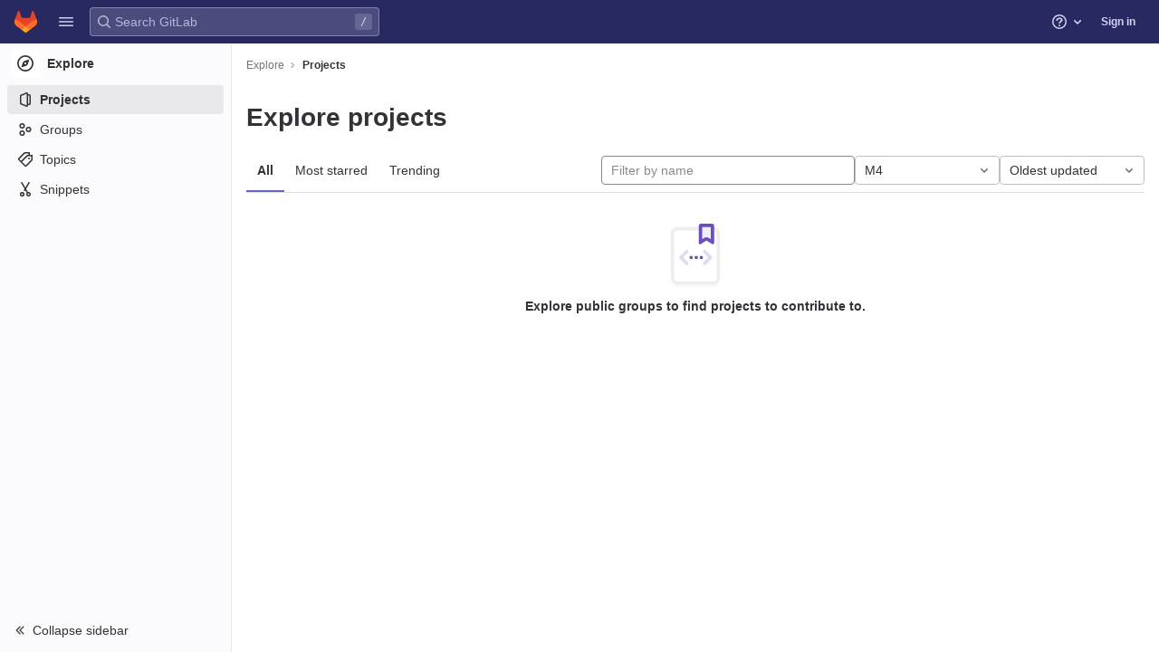

--- FILE ---
content_type: text/javascript; charset=utf-8
request_url: https://gitlab.ras.byu.edu/assets/webpack/vendors-globalSearch-top_nav.9f41c9f4.chunk.js
body_size: 8736
content:
(this.webpackJsonp=this.webpackJsonp||[]).push([[272,1027],{"/Jty":function(t,e,r){"use strict";r.d(e,"a",(function(){return x}));var n=r("Z2pp"),i=r("jyii"),o=r("tT3K"),a=r("9CRu"),c=r("qx9o"),u=r("BhOj"),s=r("9Q7u"),l=r("DwzX"),f=r("KpC0"),h=r("lRgI"),p=r("YxAH"),d=r("p+a6"),b=r("Rd/K"),v=r("HJOD"),m=r("1pIC"),g=r("PrCM");function O(t,e){var r=Object.keys(t);if(Object.getOwnPropertySymbols){var n=Object.getOwnPropertySymbols(t);e&&(n=n.filter((function(e){return Object.getOwnPropertyDescriptor(t,e).enumerable}))),r.push.apply(r,n)}return r}function y(t){for(var e=1;e<arguments.length;e++){var r=null!=arguments[e]?arguments[e]:{};e%2?O(Object(r),!0).forEach((function(e){j(t,e,r[e])})):Object.getOwnPropertyDescriptors?Object.defineProperties(t,Object.getOwnPropertyDescriptors(r)):O(Object(r)).forEach((function(e){Object.defineProperty(t,e,Object.getOwnPropertyDescriptor(r,e))}))}return t}function j(t,e,r){return e in t?Object.defineProperty(t,e,{value:r,enumerable:!0,configurable:!0,writable:!0}):t[e]=r,t}var w=["text","password","email","number","url","tel","search","range","color","date","time","datetime","datetime-local","month","week"],C=Object(l.c)(Object(s.m)(y(y(y(y(y(y({},m.b),f.b),p.b),d.b),b.b),{},{list:Object(l.b)(o.r),max:Object(l.b)(o.m),min:Object(l.b)(o.m),noWheel:Object(l.b)(o.g,!1),step:Object(l.b)(o.m),type:Object(l.b)(o.r,"text",(function(t){return Object(a.a)(w,t)}))})),i.x),x=Object(n.c)({name:i.x,mixins:[g.a,m.a,f.a,p.a,d.a,b.a,h.a,v.a],props:C,computed:{localType:function(){var t=this.type;return Object(a.a)(w,t)?t:"text"},computedAttrs:function(){var t=this.localType,e=this.name,r=this.form,n=this.disabled,i=this.placeholder,o=this.required,a=this.min,c=this.max,u=this.step;return{id:this.safeId(),name:e,form:r,type:t,disabled:n,placeholder:i,required:o,autocomplete:this.autocomplete||null,readonly:this.readonly||this.plaintext,min:a,max:c,step:u,list:"password"!==t?this.list:null,"aria-required":o?"true":null,"aria-invalid":this.computedAriaInvalid}},computedListeners:function(){return y(y({},this.bvListeners),{},{input:this.onInput,change:this.onChange,blur:this.onBlur})}},watch:{noWheel:function(t){this.setWheelStopper(t)}},mounted:function(){this.setWheelStopper(this.noWheel)},deactivated:function(){this.setWheelStopper(!1)},activated:function(){this.setWheelStopper(this.noWheel)},beforeDestroy:function(){this.setWheelStopper(!1)},methods:{setWheelStopper:function(t){var e=this.$el;Object(u.c)(t,e,"focus",this.onWheelFocus),Object(u.c)(t,e,"blur",this.onWheelBlur),t||Object(u.a)(document,"wheel",this.stopWheel)},onWheelFocus:function(){Object(u.b)(document,"wheel",this.stopWheel)},onWheelBlur:function(){Object(u.a)(document,"wheel",this.stopWheel)},stopWheel:function(t){Object(u.f)(t,{propagation:!1}),Object(c.c)(this.$el)}},render:function(t){return t("input",{class:this.computedClass,attrs:this.computedAttrs,domProps:{value:this.localValue},on:this.computedListeners,ref:"input"})}})},"34cr":function(t,e,r){"use strict";var n=r("ly/8"),i=r("cuRJ"),o=r("6IRw"),a=r.n(o);const c={components:{GlButton:i.a},directives:{GlTooltip:n.a},props:{title:{type:String,required:!1,default:"Clear"},tooltipContainer:{required:!1,default:!1,validator:t=>!1===t||"string"==typeof t||t instanceof HTMLElement}}};const u=a()({render:function(){var t=this.$createElement;return(this._self._c||t)("gl-button",this._g({directives:[{name:"gl-tooltip",rawName:"v-gl-tooltip.hover",value:{container:this.tooltipContainer},expression:"{ container: tooltipContainer }",modifiers:{hover:!0}}],staticClass:"gl-clear-icon-button",attrs:{variant:"default",category:"tertiary",size:"small",name:"clear",icon:"clear",title:this.title,"aria-label":this.title}},this.$listeners))},staticRenderFns:[]},void 0,c,void 0,!1,void 0,!1,void 0,void 0,void 0);e.a=u},"6HTq":function(t,e,r){"use strict";var n=r("34cr"),i=r("tSMP"),o=r("H8gz"),a=r("zLBL"),c=r("6IRw"),u=r.n(c);const s={components:{GlClearIconButton:n.a,GlIcon:o.a,GlFormInput:i.a,GlLoadingIcon:a.a},inheritAttrs:!1,model:{prop:"value",event:"input"},props:{value:{type:String,required:!1,default:""},borderless:{type:Boolean,required:!1,default:!1},clearButtonTitle:{type:String,required:!1,default:"Clear"},disabled:{type:Boolean,required:!1,default:!1},isLoading:{type:Boolean,required:!1,default:!1},tooltipContainer:{required:!1,default:!1,validator:t=>!1===t||"string"==typeof t||t instanceof HTMLElement}},computed:{inputAttributes(){const t={type:"search",placeholder:"Search",...this.$attrs};return t["aria-label"]||(t["aria-label"]=t.placeholder),t},hasValue(){return Boolean(this.value.length)},inputListeners(){return{...this.$listeners,input:this.onInput,focusin:this.onFocusin,focusout:this.onFocusout}},showClearButton(){return this.hasValue&&!this.disabled}},methods:{isInputOrClearButton(t){var e,r;return t===(null===(e=this.$refs.input)||void 0===e?void 0:e.$el)||t===(null===(r=this.$refs.clearButton)||void 0===r?void 0:r.$el)},clearInput(){this.onInput(""),this.focusInput()},focusInput(){this.$refs.input.$el.focus()},onInput(t){this.$emit("input",t)},onFocusout(t){const{relatedTarget:e}=t;this.isInputOrClearButton(e)||this.$emit("focusout",t)},onFocusin(t){const{relatedTarget:e}=t;this.isInputOrClearButton(e)||this.$emit("focusin",t)}}};const l=u()({render:function(){var t=this,e=t.$createElement,r=t._self._c||e;return r("div",{staticClass:"gl-search-box-by-type"},[r("gl-icon",{staticClass:"gl-search-box-by-type-search-icon",attrs:{name:"search"}}),t._v(" "),r("gl-form-input",t._g(t._b({ref:"input",class:{"gl-search-box-by-type-input":!t.borderless,"gl-search-box-by-type-input-borderless":t.borderless},attrs:{value:t.value,disabled:t.disabled}},"gl-form-input",t.inputAttributes,!1),t.inputListeners)),t._v(" "),t.isLoading||t.showClearButton?r("div",{staticClass:"gl-search-box-by-type-right-icons"},[t.isLoading?r("gl-loading-icon",{staticClass:"gl-search-box-by-type-loading-icon"}):t._e(),t._v(" "),t.showClearButton?r("gl-clear-icon-button",{ref:"clearButton",staticClass:"gl-search-box-by-type-clear gl-clear-icon-button",attrs:{title:t.clearButtonTitle,"tooltip-container":t.tooltipContainer},on:{click:function(e){return e.stopPropagation(),t.clearInput.apply(null,arguments)},focusin:t.onFocusin,focusout:t.onFocusout}}):t._e()],1):t._e()],1)},staticRenderFns:[]},void 0,s,void 0,!1,void 0,!1,void 0,void 0,void 0);e.a=l},Cf2W:function(t,e,r){(function(e){(function(){var n,i,o,a,c,u,s,l;o=r("tNrK"),a=r("HBgj"),l=r("mE4v"),u=r("zLmZ"),n=r("YKBT"),s=null,i="win32"===(null!=e?e.platform:void 0)?"\\":"/",t.exports={filter:function(t,e,r){return null==r&&(r={}),(null!=e?e.length:void 0)&&(null!=t?t.length:void 0)?(r=c(r,e),o(t,e,r)):[]},score:function(t,e,r){return null==r&&(r={}),(null!=t?t.length:void 0)&&(null!=e?e.length:void 0)?(r=c(r,e)).usePathScoring?u.score(t,e,r):l.score(t,e,r):0},match:function(t,e,r){var n;return null==r&&(r={}),t&&e?t===e?function(){n=[];for(var e=0,r=t.length;0<=r?e<r:e>r;0<=r?e++:e--)n.push(e);return n}.apply(this):(r=c(r,e),a.match(t,e,r)):[]},wrap:function(t,e,r){return null==r&&(r={}),t&&e?(r=c(r,e),a.wrap(t,e,r)):[]},prepareQuery:function(t,e){return null==e&&(e={}),(e=c(e,t)).preparedQuery}},c=function(t,e){return null==t.allowErrors&&(t.allowErrors=!1),null==t.usePathScoring&&(t.usePathScoring=!0),null==t.useExtensionBonus&&(t.useExtensionBonus=!1),null==t.pathSeparator&&(t.pathSeparator=i),null==t.optCharRegEx&&(t.optCharRegEx=null),null==t.wrap&&(t.wrap=null),null==t.preparedQuery&&(t.preparedQuery=s&&s.query===e?s:s=new n(e,t)),t}}).call(this)}).call(this,r("YJr0"))},HBgj:function(t,e,r){(function(){var t,n,i,o,a,c,u,s,l,f;f=r("mE4v"),i=f.isMatch,o=f.isWordStart,l=f.scoreConsecutives,s=f.scoreCharacter,u=f.scoreAcronyms,e.match=a=function(e,r,o){var a,u,s,l,f,h;return a=o.allowErrors,f=o.preparedQuery,l=o.pathSeparator,a||i(e,f.core_lw,f.core_up)?(h=e.toLowerCase(),0===(s=n(e,h,f)).length||e.indexOf(l)>-1&&(u=t(e,h,f,l),s=c(s,u)),s):[]},e.wrap=function(t,e,r){var n,i,o,c,u,s,l,f,h;if(null!=r.wrap&&(s=(h=r.wrap).tagClass,f=h.tagOpen,l=h.tagClose),null==s&&(s="highlight"),null==f&&(f='<strong class="'+s+'">'),null==l&&(l="</strong>"),t===e)return f+t+l;if(0===(o=a(t,0,r)).length)return t;for(c="",n=-1,u=0;++n<o.length;){for((i=o[n])>u&&(c+=t.substring(u,i),u=i);++n<o.length;){if(o[n]!==i+1){n--;break}i++}++i>u&&(c+=f,c+=t.substring(u,i),c+=l,u=i)}return u<=t.length-1&&(c+=t.substring(u)),c},t=function(t,e,r,i){var o,a,c;for(c=t.length-1;t[c]===i;)c--;if(-1===(o=t.lastIndexOf(i,c)))return[];for(a=r.depth;a-- >0;)if(-1===(o=t.lastIndexOf(i,o-1)))return[];return o++,c++,n(t.slice(o,c),e.slice(o,c),r,o)},c=function(t,e){var r,n,i,o,a,c,u;if(a=t.length,0===(c=e.length))return t.slice();if(0===a)return e.slice();for(i=-1,n=e[o=0],u=[];++i<a;){for(r=t[i];n<=r&&++o<c;)n<r&&u.push(n),n=e[o];u.push(r)}for(;o<c;)u.push(e[o++]);return u},n=function(t,e,r,n){var i,a,c,f,h,p,d,b,v,m,g,O,y,j,w,C,x,$,_,P,S,V;for(null==n&&(n=0),j=r.query,w=r.query_lw,v=t.length,O=j.length,i=u(t,e,j,w).score,$=new Array(O),h=new Array(O),0,1,2,3,V=new Array(v*O),y=-1,b=-1;++b<O;)$[b]=0,h[b]=0;for(d=-1;++d<v;)for(C=0,_=0,f=0,P=e[d],b=-1;++b<O;)p=0,a=0,x=_,w[b]===P&&(S=o(d,t,e),p=f>0?f:l(t,e,j,w,d,b,S),a=x+s(d,b,S,i,p)),_=$[b],f=h[b],C>_?g=2:(C=_,g=1),a>C?(C=a,g=3):p=0,$[b]=C,h[b]=p,V[++y]=C>0?g:0;for(y=(d=v-1)*O+(b=O-1),c=!0,m=[];c&&d>=0&&b>=0;)switch(V[y]){case 1:d--,y-=O;break;case 2:b--,y--;break;case 3:m.push(d+n),b--,d--,y-=O+1;break;default:c=!1}return m.reverse(),m}}).call(this)},HJOD:function(t,e,r){"use strict";r.d(e,"a",(function(){return i}));var n=r("Z2pp"),i=Object(n.c)({computed:{validity:{cache:!1,get:function(){return this.$refs.input.validity}},validationMessage:{cache:!1,get:function(){return this.$refs.input.validationMessage}},willValidate:{cache:!1,get:function(){return this.$refs.input.willValidate}}},methods:{setCustomValidity:function(){var t;return(t=this.$refs.input).setCustomValidity.apply(t,arguments)},checkValidity:function(){var t;return(t=this.$refs.input).checkValidity.apply(t,arguments)},reportValidity:function(){var t;return(t=this.$refs.input).reportValidity.apply(t,arguments)}}})},J5OO:function(t,e,r){"use strict";r.d(e,"a",(function(){return i}));var n=r("Z2pp"),i=function(t,e){return n.d?e.instance:t.context}},KpC0:function(t,e,r){"use strict";r.d(e,"b",(function(){return c})),r.d(e,"a",(function(){return u}));var n=r("Z2pp"),i=r("tT3K"),o=r("qx9o"),a=r("DwzX"),c=Object(a.c)({autofocus:Object(a.b)(i.g,!1),disabled:Object(a.b)(i.g,!1),form:Object(a.b)(i.r),id:Object(a.b)(i.r),name:Object(a.b)(i.r),required:Object(a.b)(i.g,!1)},"formControls"),u=Object(n.c)({props:c,mounted:function(){this.handleAutofocus()},activated:function(){this.handleAutofocus()},methods:{handleAutofocus:function(){var t=this;this.$nextTick((function(){Object(o.B)((function(){var e=t.$el;t.autofocus&&Object(o.u)(e)&&(Object(o.v)(e,"input, textarea, select")||(e=Object(o.C)("input, textarea, select",e)),Object(o.d)(e))}))}))}}})},"Rd/K":function(t,e,r){"use strict";r.d(e,"b",(function(){return w})),r.d(e,"a",(function(){return C}));var n=r("Z2pp"),i=r("UVyR"),o=r("tT3K"),a=r("qx9o"),c=r("BhOj"),u=r("ST6S"),s=r("Ewlx"),l=r("8Vyw"),f=r("9Q7u"),h=r("DwzX"),p=r("ySPH");function d(t,e){var r=Object.keys(t);if(Object.getOwnPropertySymbols){var n=Object.getOwnPropertySymbols(t);e&&(n=n.filter((function(e){return Object.getOwnPropertyDescriptor(t,e).enumerable}))),r.push.apply(r,n)}return r}function b(t){for(var e=1;e<arguments.length;e++){var r=null!=arguments[e]?arguments[e]:{};e%2?d(Object(r),!0).forEach((function(e){v(t,e,r[e])})):Object.getOwnPropertyDescriptors?Object.defineProperties(t,Object.getOwnPropertyDescriptors(r)):d(Object(r)).forEach((function(e){Object.defineProperty(t,e,Object.getOwnPropertyDescriptor(r,e))}))}return t}function v(t,e,r){return e in t?Object.defineProperty(t,e,{value:r,enumerable:!0,configurable:!0,writable:!0}):t[e]=r,t}var m=Object(s.a)("value",{type:o.m,defaultValue:"",event:i.T}),g=m.mixin,O=m.props,y=m.prop,j=m.event,w=Object(h.c)(Object(f.m)(b(b({},O),{},{ariaInvalid:Object(h.b)(o.i,!1),autocomplete:Object(h.b)(o.r),debounce:Object(h.b)(o.m,0),formatter:Object(h.b)(o.j),lazy:Object(h.b)(o.g,!1),lazyFormatter:Object(h.b)(o.g,!1),number:Object(h.b)(o.g,!1),placeholder:Object(h.b)(o.r),plaintext:Object(h.b)(o.g,!1),readonly:Object(h.b)(o.g,!1),trim:Object(h.b)(o.g,!1)})),"formTextControls"),C=Object(n.c)({mixins:[g],props:w,data:function(){var t=this[y];return{localValue:Object(p.f)(t),vModelValue:this.modifyValue(t)}},computed:{computedClass:function(){var t=this.plaintext,e=this.type,r="range"===e,n="color"===e;return[{"custom-range":r,"form-control-plaintext":t&&!r&&!n,"form-control":n||!t&&!r},this.sizeFormClass,this.stateClass]},computedDebounce:function(){return Object(u.d)(Object(l.c)(this.debounce,0),0)},hasFormatter:function(){return Object(h.a)(this.formatter)}},watch:v({},y,(function(t){var e=Object(p.f)(t),r=this.modifyValue(t);e===this.localValue&&r===this.vModelValue||(this.clearDebounce(),this.localValue=e,this.vModelValue=r)})),created:function(){this.$_inputDebounceTimer=null},beforeDestroy:function(){this.clearDebounce()},methods:{clearDebounce:function(){clearTimeout(this.$_inputDebounceTimer),this.$_inputDebounceTimer=null},formatValue:function(t,e){var r=arguments.length>2&&void 0!==arguments[2]&&arguments[2];return t=Object(p.f)(t),!this.hasFormatter||this.lazyFormatter&&!r||(t=this.formatter(t,e)),t},modifyValue:function(t){return t=Object(p.f)(t),this.trim&&(t=t.trim()),this.number&&(t=Object(l.b)(t,t)),t},updateValue:function(t){var e=this,r=arguments.length>1&&void 0!==arguments[1]&&arguments[1],n=this.lazy;if(!n||r){this.clearDebounce();var i=function(){if((t=e.modifyValue(t))!==e.vModelValue)e.vModelValue=t,e.$emit(j,t);else if(e.hasFormatter){var r=e.$refs.input;r&&t!==r.value&&(r.value=t)}},o=this.computedDebounce;o>0&&!n&&!r?this.$_inputDebounceTimer=setTimeout(i,o):i()}},onInput:function(t){if(!t.target.composing){var e=t.target.value,r=this.formatValue(e,t);!1===r||t.defaultPrevented?Object(c.f)(t,{propagation:!1}):(this.localValue=r,this.updateValue(r),this.$emit(i.u,r))}},onChange:function(t){var e=t.target.value,r=this.formatValue(e,t);!1===r||t.defaultPrevented?Object(c.f)(t,{propagation:!1}):(this.localValue=r,this.updateValue(r,!0),this.$emit(i.d,r))},onBlur:function(t){var e=t.target.value,r=this.formatValue(e,t,!0);!1!==r&&(this.localValue=Object(p.f)(this.modifyValue(r)),this.updateValue(r,!0)),this.$emit(i.b,t)},focus:function(){this.disabled||Object(a.d)(this.$el)},blur:function(){this.disabled||Object(a.c)(this.$el)}}})},YKBT:function(t,e,r){(function(){var e,n,i,o,a,c,u;u=r("zLmZ"),n=u.countDir,o=u.getExtension,t.exports=function(t,r){var a,u,s;if(a=(s=null!=r?r:{}).optCharRegEx,u=s.pathSeparator,!t||!t.length)return null;this.query=t,this.query_lw=t.toLowerCase(),this.core=e(t,a),this.core_lw=this.core.toLowerCase(),this.core_up=c(this.core),this.depth=n(t,t.length,u),this.ext=o(this.query_lw),this.charCodes=i(this.query_lw)},a=/[ _\-:\/\\]/g,e=function(t,e){return null==e&&(e=a),t.replace(e,"")},c=function(t){var e,r,n;for(e="",r=0,n=t.length;r<n;r++)e+=t[r].toUpperCase()[0];return e},i=function(t){var e,r,n;for(n=t.length,r=-1,e=[];++r<n;)e[t.charCodeAt(r)]=!0;return e}}).call(this)},YxAH:function(t,e,r){"use strict";r.d(e,"b",(function(){return a})),r.d(e,"a",(function(){return c}));var n=r("Z2pp"),i=r("tT3K"),o=r("DwzX"),a=Object(o.c)({size:Object(o.b)(i.r)},"formControls"),c=Object(n.c)({props:a,computed:{sizeFormClass:function(){return[this.size?"form-control-".concat(this.size):null]}}})},lRgI:function(t,e,r){"use strict";r.d(e,"a",(function(){return i}));var n=r("Z2pp"),i=Object(n.c)({computed:{selectionStart:{cache:!1,get:function(){return this.$refs.input.selectionStart},set:function(t){this.$refs.input.selectionStart=t}},selectionEnd:{cache:!1,get:function(){return this.$refs.input.selectionEnd},set:function(t){this.$refs.input.selectionEnd=t}},selectionDirection:{cache:!1,get:function(){return this.$refs.input.selectionDirection},set:function(t){this.$refs.input.selectionDirection=t}}},methods:{select:function(){var t;(t=this.$refs.input).select.apply(t,arguments)},setSelectionRange:function(){var t;(t=this.$refs.input).setSelectionRange.apply(t,arguments)},setRangeText:function(){var t;(t=this.$refs.input).setRangeText.apply(t,arguments)}}})},"ly/8":function(t,e,r){"use strict";r.d(e,"a",(function(){return z}));var n=r("jyii"),i=r("grXR"),o=r("UVyR"),a=r("9CRu"),c=r("Z2pp"),u=r("gCUY"),s=r("hRgn"),l=r("ZVxY"),f=r("J5OO"),h=r("G55H"),p=r("3XSL"),d=r("8Vyw"),b=r("9Q7u"),v=r("UFo7"),m=r("zNfq");function g(t,e){var r=Object.keys(t);if(Object.getOwnPropertySymbols){var n=Object.getOwnPropertySymbols(t);e&&(n=n.filter((function(e){return Object.getOwnPropertyDescriptor(t,e).enumerable}))),r.push.apply(r,n)}return r}function O(t){for(var e=1;e<arguments.length;e++){var r=null!=arguments[e]?arguments[e]:{};e%2?g(Object(r),!0).forEach((function(e){y(t,e,r[e])})):Object.getOwnPropertyDescriptors?Object.defineProperties(t,Object.getOwnPropertyDescriptors(r)):g(Object(r)).forEach((function(e){Object.defineProperty(t,e,Object.getOwnPropertyDescriptor(r,e))}))}return t}function y(t,e,r){return e in t?Object.defineProperty(t,e,{value:r,enumerable:!0,configurable:!0,writable:!0}):t[e]=r,t}var j="__BV_Tooltip__",w={focus:!0,hover:!0,click:!0,blur:!0,manual:!0},C=/^html$/i,x=/^noninteractive$/i,$=/^nofade$/i,_=/^(auto|top(left|right)?|bottom(left|right)?|left(top|bottom)?|right(top|bottom)?)$/i,P=/^(window|viewport|scrollParent)$/i,S=/^d\d+$/i,V=/^ds\d+$/i,E=/^dh\d+$/i,D=/^o-?\d+$/i,I=/^v-.+$/i,B=/\s+/,T=function(t,e,r){if(i.h){var g=function(t,e){var r={title:void 0,trigger:"",placement:"top",fallbackPlacement:"flip",container:!1,animation:!0,offset:0,id:null,html:!1,interactive:!0,disabled:!1,delay:Object(u.b)(n.mb,"delay",50),boundary:String(Object(u.b)(n.mb,"boundary","scrollParent")),boundaryPadding:Object(d.c)(Object(u.b)(n.mb,"boundaryPadding",5),0),variant:Object(u.b)(n.mb,"variant"),customClass:Object(u.b)(n.mb,"customClass")};if(Object(h.m)(t.value)||Object(h.g)(t.value)||Object(h.e)(t.value)?r.title=t.value:Object(h.j)(t.value)&&(r=O(O({},r),t.value)),Object(h.n)(r.title)){var i=c.d?e.props:(e.data||{}).attrs;r.title=i&&!Object(h.o)(i.title)?i.title:void 0}Object(h.j)(r.delay)||(r.delay={show:Object(d.c)(r.delay,0),hide:Object(d.c)(r.delay,0)}),t.arg&&(r.container="#".concat(t.arg)),Object(b.h)(t.modifiers).forEach((function(t){if(C.test(t))r.html=!0;else if(x.test(t))r.interactive=!1;else if($.test(t))r.animation=!1;else if(_.test(t))r.placement=t;else if(P.test(t))t="scrollparent"===t?"scrollParent":t,r.boundary=t;else if(S.test(t)){var e=Object(d.c)(t.slice(1),0);r.delay.show=e,r.delay.hide=e}else V.test(t)?r.delay.show=Object(d.c)(t.slice(2),0):E.test(t)?r.delay.hide=Object(d.c)(t.slice(2),0):D.test(t)?r.offset=Object(d.c)(t.slice(1),0):I.test(t)&&(r.variant=t.slice(2)||null)}));var o={};return Object(a.b)(r.trigger||"").filter(l.a).join(" ").trim().toLowerCase().split(B).forEach((function(t){w[t]&&(o[t]=!0)})),Object(b.h)(t.modifiers).forEach((function(t){t=t.toLowerCase(),w[t]&&(o[t]=!0)})),r.trigger=Object(b.h)(o).join(" "),"blur"===r.trigger&&(r.trigger="focus"),r.trigger||(r.trigger="hover focus"),r}(e,r);if(!t[j]){var y=Object(f.a)(r,e);t[j]=Object(v.a)(y,m.a,{_scopeId:Object(s.a)(y,void 0)}),t[j].__bv_prev_data__={},t[j].$on(o.M,(function(){Object(h.e)(g.title)&&t[j].updateData({title:g.title(t)})}))}var T={title:g.title,triggers:g.trigger,placement:g.placement,fallbackPlacement:g.fallbackPlacement,variant:g.variant,customClass:g.customClass,container:g.container,boundary:g.boundary,delay:g.delay,offset:g.offset,noFade:!g.animation,id:g.id,interactive:g.interactive,disabled:g.disabled,html:g.html},z=t[j].__bv_prev_data__;if(t[j].__bv_prev_data__=T,!Object(p.a)(T,z)){var q={target:t};Object(b.h)(T).forEach((function(e){T[e]!==z[e]&&(q[e]="title"===e&&Object(h.e)(T[e])?T[e](t):T[e])})),t[j].updateData(q)}}},z={bind:function(t,e,r){T(t,e,r)},componentUpdated:function(t,e,r){Object(c.e)((function(){T(t,e,r)}))},unbind:function(t){!function(t){t[j]&&(t[j].$destroy(),t[j]=null),delete t[j]}(t)}}},mE4v:function(t,e){(function(){var t,r,n,i,o,a,c,u,s,l,f,h,p,d,b,v;e.score=function(t,e,n){var i,a,c;return i=n.preparedQuery,n.allowErrors||o(t,i.core_lw,i.core_up)?(c=t.toLowerCase(),a=r(t,c,i),Math.ceil(a)):0},e.isMatch=o=function(t,e,r){var n,i,o,a,c,u,s;if(o=t.length,a=e.length,!o||a>o)return!1;for(n=-1,i=-1;++i<a;){for(c=e.charCodeAt(i),u=r.charCodeAt(i);++n<o&&(s=t.charCodeAt(n))!==c&&s!==u;);if(n===o)return!1}return!0},e.computeScore=r=function(t,e,r){var n,i,o,a,c,d,b,m,g,O,y,j,w,C,x,$,_,P,S,V,E,D,I,B;if(x=r.query,$=r.query_lw,O=t.length,w=x.length,i=(n=s(t,e,x,$)).score,n.count===w)return h(w,O,i,n.pos);if((C=e.indexOf($))>-1)return p(t,e,x,$,C,w,O);for(V=new Array(w),c=new Array(w),B=v(w,O),j=y=Math.ceil(.75*w)+5,b=!0,g=-1;++g<w;)V[g]=0,c[g]=0;for(m=-1;++m<O;)if(!(D=e[m]).charCodeAt(0)in r.charCodes){if(b){for(g=-1;++g<w;)c[g]=0;b=!1}}else for(P=0,S=0,a=0,_=!0,b=!0,g=-1;++g<w;){if((E=V[g])>P&&(P=E),d=0,$[g]===D)if(I=u(m,t,e),d=a>0?a:f(t,e,x,$,m,g,I),(o=S+l(m,g,I,i,d))>P)P=o,j=y;else{if(_&&--j<=0)return Math.max(P,V[w-1])*B;_=!1}S=E,a=c[g],c[g]=d,V[g]=P}return(P=V[w-1])*B},e.isWordStart=u=function(t,e,r){var n,i;return 0===t||(n=e[t],i=e[t-1],a(i)||n!==r[t]&&i===r[t-1])},e.isWordEnd=c=function(t,e,r,n){var i,o;return t===n-1||(i=e[t],o=e[t+1],a(o)||i===r[t]&&o!==r[t+1])},a=function(t){return" "===t||"."===t||"-"===t||"_"===t||"/"===t||"\\"===t},b=function(t){var e;return t<20?100+(e=20-t)*e:Math.max(120-t,0)},e.scoreSize=v=function(t,e){return 150/(150+Math.abs(e-t))},h=function(t,e,r,n){return 2*t*(150*r+b(n))*v(t,e)},e.scorePattern=d=function(t,e,r,n,i){var o,a;return a=t,o=6,r===t&&(o+=2),n&&(o+=3),i&&(o+=1),t===e&&(n&&(a+=r===e?2:1),i&&(o+=1)),r+a*(a+o)},e.scoreCharacter=l=function(t,e,r,n,i){var o;return o=b(t),r?o+150*((n>i?n:i)+10):o+150*i},e.scoreConsecutives=f=function(t,e,r,n,i,o,a){var u,s,l,f,h,p,b;for(u=(l=(s=t.length)-i)<(h=(f=r.length)-o)?l:h,p=0,b=0,r[o]===t[i]&&p++;++b<u&&n[++o]===e[++i];)r[o]===t[i]&&p++;return b<u&&i--,1===b?1+2*p:d(b,f,p,a,c(i,t,e,s))},e.scoreExactMatch=p=function(t,e,r,n,i,o,a){var s,l,f,p,b;for((b=u(i,t,e))||(f=e.indexOf(n,i+1))>-1&&(b=u(f,t,e))&&(i=f),l=-1,p=0;++l<o;)r[i+l]===t[l]&&p++;return s=c(i+o-1,t,e,a),h(o,a,d(o,o,p,b,s),i)},n=new(t=function(t,e,r){this.score=t,this.pos=e,this.count=r})(0,.1,0),e.scoreAcronyms=s=function(e,r,o,c){var s,l,f,h,p,b,v,m,g,O,y;if(p=e.length,b=o.length,!(p>1&&b>1))return n;for(s=0,O=0,y=0,m=0,f=-1,h=-1;++h<b;){if(v=c[h],a(v)){if((f=r.indexOf(v,f+1))>-1){O++;continue}break}for(;++f<p;)if(v===r[f]&&u(f,e,r)){o[h]===e[f]&&m++,y+=f,s++;break}if(f===p)break}return s<2?n:(l=s===b&&i(e,r,o,s),g=d(s,b,m,!0,l),new t(g,y/s,s+O))},i=function(t,e,r,n){var i,o,a;if(i=0,(a=t.length)>12*r.length)return!1;for(o=-1;++o<a;)if(u(o,t,e)&&++i>n)return!1;return!0}}).call(this)},"p+a6":function(t,e,r){"use strict";r.d(e,"b",(function(){return u})),r.d(e,"a",(function(){return s}));var n=r("Z2pp"),i=r("tT3K"),o=r("G55H"),a=r("DwzX"),c=r("FccI"),u=Object(a.c)({state:Object(a.b)(i.g,null)},"formState"),s=Object(n.c)({props:u,computed:{computedState:function(){return Object(o.b)(this.state)?this.state:null},stateClass:function(){var t=this.computedState;return!0===t?"is-valid":!1===t?"is-invalid":null},computedAriaInvalid:function(){var t=Object(c.a)(this).ariaInvalid;return!0===t||"true"===t||""===t||!1===this.computedState?"true":t}}})},tNrK:function(t,e,r){(function(){var e,n,i,o;i=r("mE4v"),e=r("zLmZ"),r("YKBT"),n=function(t){return t.candidate},o=function(t,e){return e.score-t.score},t.exports=function(t,r,a){var c,u,s,l,f,h,p,d,b,v,m,g,O;for(d=[],s=a.key,f=a.maxResults,l=a.maxInners,m=a.usePathScoring,b=null!=l&&l>0?l:t.length+1,c=null!=s,p=m?e:i,g=0,O=t.length;g<O&&(u=t[g],!((v=c?u[s]:u)&&(h=p.score(v,r,a))>0)||(d.push({candidate:u,score:h}),--b));g++);return d.sort(o),t=d.map(n),null!=f&&(t=t.slice(0,f)),t}}).call(this)},tSMP:function(t,e,r){"use strict";var n=r("kMtG"),i=r.n(n),o=r("/Jty"),a=r("Fcvx"),c=r("6IRw"),u=r.n(c);const s={components:{BFormInput:o.a},inheritAttrs:!1,model:{prop:"value",event:"input"},props:{size:{type:[String,Object],required:!1,default:null,validator:t=>(i()(t)?Object.values(t):[t]).every(t=>Object.values(a.x).includes(t))}},computed:{cssClasses(){if(null===this.size)return[];if(i()(this.size)){const{default:t,...e}=this.size;return[...t?["gl-form-input-"+t]:[],...Object.entries(e).map(t=>{let[e,r]=t;return`gl-${e}-form-input-${r}`})]}return["gl-form-input-"+this.size]},listeners(){var t=this;return{...this.$listeners,input:function(){for(var e=arguments.length,r=new Array(e),n=0;n<e;n++)r[n]=arguments[n];t.$emit("update",...r)},update:function(){for(var e=arguments.length,r=new Array(e),n=0;n<e;n++)r[n]=arguments[n];t.$emit("input",...r)}}}}};const l=u()({render:function(){var t=this.$createElement;return(this._self._c||t)("b-form-input",this._g(this._b({staticClass:"gl-form-input",class:this.cssClasses},"b-form-input",this.$attrs,!1),this.listeners))},staticRenderFns:[]},void 0,s,void 0,!1,void 0,!1,void 0,void 0,void 0);e.a=l},zLmZ:function(t,e,r){(function(){var t,n,i,o,a,c,u;u=r("mE4v"),o=u.isMatch,t=u.computeScore,c=u.scoreSize,e.score=function(e,r,n){var i,c,u;return i=n.preparedQuery,n.allowErrors||o(e,i.core_lw,i.core_up)?(u=e.toLowerCase(),c=t(e,u,i),c=a(e,u,c,n),Math.ceil(c)):0},a=function(e,r,o,a){var u,s,l,f,h,p,d,b,v,m;if(0===o)return 0;for(v=a.preparedQuery,m=a.useExtensionBonus,b=a.pathSeparator,h=e.length-1;e[h]===b;)h--;if(d=h-(l=e.lastIndexOf(b,h)),p=1,m&&(o*=p+=i(r,v.ext,l,h,2)),-1===l)return o;for(f=v.depth;l>-1&&f-- >0;)l=e.lastIndexOf(b,l-1);return s=-1===l?o:p*t(e.slice(l+1,h+1),r.slice(l+1,h+1),v),(u=10/(20+n(e,h+1,b)))*s+(1-u)*o*c(0,2.5*d)},e.countDir=n=function(t,e,r){var n,i;if(e<1)return 0;for(n=0,i=-1;++i<e&&t[i]===r;);for(;++i<e;)if(t[i]===r)for(n++;++i<e&&t[i]===r;);return n},e.getExtension=function(t){var e;return(e=t.lastIndexOf("."))<0?"":t.substr(e+1)},i=function(t,e,r,n,o){var a,c,u,s;if(!e.length)return 0;if(!((s=t.lastIndexOf(".",n))>r))return 0;for((a=n-s)<(u=e.length)&&(u=a,a=e.length),s++,c=-1;++c<u&&t[s+c]===e[c];);return 0===c&&o>0?.9*i(t,e,r,s-2,o-1):c/a}}).call(this)}}]);
//# sourceMappingURL=vendors-globalSearch-top_nav.9f41c9f4.chunk.js.map

--- FILE ---
content_type: text/javascript; charset=utf-8
request_url: https://gitlab.ras.byu.edu/assets/webpack/runtime.048e53ef.bundle.js
body_size: 8107
content:
!function(e){function a(a){for(var d,r,t=a[0],o=a[1],h=a[2],n=a[3]||[],s=0,p=[];s<t.length;s++)r=t[s],Object.prototype.hasOwnProperty.call(l,r)&&l[r]&&p.push(l[r][0]),l[r]=0;for(d in o)Object.prototype.hasOwnProperty.call(o,d)&&(e[d]=o[d]);for(i&&i(a),b.push.apply(b,n);p.length;)p.shift()();return f.push.apply(f,h||[]),c()}function c(){for(var e,a=0;a<f.length;a++){for(var c=f[a],d=!0,o=1;o<c.length;o++){var h=c[o];0!==l[h]&&(d=!1)}d&&(f.splice(a--,1),e=t(t.s=c[0]))}return 0===f.length&&(b.forEach((function(e){if(void 0===l[e]){l[e]=null;var a=document.createElement("link");t.nc&&a.setAttribute("nonce",t.nc),a.rel="prefetch",a.as="script",a.href=r(e),document.head.appendChild(a)}})),b.length=0),e}var d={},l={1:0},f=[],b=[];function r(e){return t.p+""+({2:"graphql",4:"shortcutsBundle",6:"commons-globalSearch-pages.admin.abuse_reports-pages.dashboard.todos.index-pages.groups.epics.show-p-7009df4c",12:"echarts",35:"monaco",42:"commons-SourceEditor-pages.ide-pages.projects.ci.lints.show-pages.projects.ci.pipeline_editor.show-p-729d9b3c",171:"commons-pages.projects.blob.show-pages.projects.tree.show-treeList",189:"commons-mountGroupApprovalSettings-pages.projects.settings.merge_requests",269:"prosemirror",270:"treeList",271:"vendors-SourceEditor-policy_yaml_editor",272:"vendors-globalSearch-top_nav",273:"vendors-ide_runtime-shortcutsBundle",305:"IntegrationSectionAppleAppStore",306:"IntegrationSectionGooglePlay",307:"IssuablePopoverBundle",308:"SourceEditor",309:"activitiesList",310:"commitBoxPipelineMiniGraph",311:"container_registry_components",312:"content_editor",313:"createComplianceFrameworksTableApp",314:"csv_viewer",316:"design_management",317:"feature_highlight",318:"gfm_copy_extra",319:"gfm_json_table",320:"gfm_metrics",321:"globalSearch",322:"harbor_registry_components",323:"hello",324:"hl-abnf",325:"hl-accesslog",326:"hl-actionscript",327:"hl-ada",328:"hl-angelscript",329:"hl-apache",330:"hl-applescript",331:"hl-arcade",332:"hl-arduino",333:"hl-armasm",334:"hl-asciidoc",335:"hl-aspectj",336:"hl-autohotkey",337:"hl-autoit",338:"hl-avrasm",339:"hl-awk",340:"hl-axapta",341:"hl-bash",342:"hl-basic",343:"hl-bnf",344:"hl-brainfuck",345:"hl-c",346:"hl-cal",347:"hl-capnproto",348:"hl-ceylon",349:"hl-clean",350:"hl-clojure",351:"hl-clojure-repl",352:"hl-cmake",353:"hl-coffeescript",354:"hl-coq",355:"hl-cos",356:"hl-cpp",357:"hl-crmsh",358:"hl-crystal",359:"hl-csharp",360:"hl-csp",361:"hl-css",362:"hl-d",363:"hl-dart",364:"hl-delphi",365:"hl-diff",366:"hl-django",367:"hl-dns",368:"hl-dockerfile",369:"hl-dos",370:"hl-dsconfig",371:"hl-dts",372:"hl-dust",373:"hl-ebnf",374:"hl-elixir",375:"hl-elm",376:"hl-erb",377:"hl-erlang",378:"hl-erlang-repl",379:"hl-excel",380:"hl-fix",381:"hl-flix",382:"hl-fortran",383:"hl-fsharp",384:"hl-gams",385:"hl-gauss",386:"hl-gcode",387:"hl-gherkin",388:"hl-glsl",389:"hl-go",390:"hl-golo",391:"hl-gradle",392:"hl-groovy",393:"hl-haml",394:"hl-handlebars",395:"hl-haskell",396:"hl-haxe",397:"hl-hsp",398:"hl-http",399:"hl-hy",400:"hl-inform7",401:"hl-ini",402:"hl-irpf90",403:"hl-java",404:"hl-javascript",405:"hl-jboss-cli",406:"hl-json",407:"hl-julia",408:"hl-julia-repl",409:"hl-kotlin",410:"hl-lasso",411:"hl-latex",412:"hl-ldif",413:"hl-leaf",414:"hl-less",415:"hl-lisp",416:"hl-livecodeserver",417:"hl-livescript",418:"hl-llvm",419:"hl-lsl",420:"hl-lua",421:"hl-makefile",422:"hl-markdown",423:"hl-matlab",424:"hl-mel",425:"hl-mercury",426:"hl-mipsasm",427:"hl-mizar",428:"hl-mojolicious",429:"hl-monkey",430:"hl-moonscript",431:"hl-n1ql",432:"hl-nestedtext",433:"hl-nginx",434:"hl-nim",435:"hl-nix",436:"hl-node-repl",437:"hl-nsis",438:"hl-objectivec",439:"hl-ocaml",440:"hl-openscad",441:"hl-oxygene",442:"hl-parser3",443:"hl-perl",444:"hl-pf",445:"hl-pgsql",446:"hl-php",447:"hl-php-template",448:"hl-plaintext",449:"hl-pony",450:"hl-powershell",451:"hl-processing",452:"hl-profile",453:"hl-prolog",454:"hl-properties",455:"hl-protobuf",456:"hl-puppet",457:"hl-purebasic",458:"hl-python",459:"hl-python-repl",460:"hl-q",461:"hl-qml",462:"hl-r",463:"hl-reasonml",464:"hl-rib",465:"hl-roboconf",466:"hl-routeros",467:"hl-rsl",468:"hl-ruby",469:"hl-ruleslanguage",470:"hl-rust",471:"hl-sas",472:"hl-scala",473:"hl-scheme",474:"hl-scilab",475:"hl-scss",476:"hl-shell",477:"hl-smali",478:"hl-smalltalk",479:"hl-sml",480:"hl-sql",481:"hl-stan",482:"hl-stata",483:"hl-step21",484:"hl-stylus",485:"hl-subunit",486:"hl-swift",487:"hl-taggerscript",488:"hl-tap",489:"hl-tcl",490:"hl-thrift",491:"hl-tp",492:"hl-twig",493:"hl-typescript",494:"hl-vala",495:"hl-vbnet",496:"hl-vbscript",497:"hl-vbscript-html",498:"hl-verilog",499:"hl-vhdl",500:"hl-vim",501:"hl-wasm",502:"hl-wren",503:"hl-x86asm",504:"hl-xl",505:"hl-xml",506:"hl-xquery",507:"hl-yaml",508:"hl-zephir",509:"ide_runtime",510:"ide_terminal",511:"initGFMInput",512:"initInviteMembersModal",513:"initInviteMembersTrigger",514:"init_hand_raise_lead_button",515:"init_qrtly_reconciliation_alert",516:"integrationSectionConfiguration",517:"integrationSectionConnection",518:"integrationSectionJiraIssues",519:"integrationSectionJiraTrigger",520:"integrationSectionTrigger",522:"katex",524:"mergeChecksApp",525:"mountGroupApprovalSettings",526:"notebook_viewer",527:"openapi_viewer",969:"pdf_viewer",971:"policy_yaml_editor",975:"search_settings",977:"sketch_viewer",978:"statusModalBundle",979:"stl_viewer",981:"top_nav",982:"userCallOut",983:"vendors-content_editor",984:"vendors-hl-1c",985:"vendors-hl-gml",986:"vendors-hl-isbl",987:"vendors-hl-mathematica",988:"vendors-hl-maxima",989:"vendors-hl-sqf",990:"vendors-ide_runtime",991:"vendors-ide_terminal",992:"vendors-init_hand_raise_lead_button",993:"vendors-mountGroupApprovalSettings",994:"vendors-openapi",995:"vendors-search_settings",996:"vendors-stl_viewer",997:"vendors-top_nav",998:"vendors-whatsNewApp",999:"whatsNewApp",1e3:"wiki_edit"}[e]||e)+"."+{2:"b7979c6f",3:"a12c1390",4:"f63bfe99",6:"9e3e1c49",12:"e74ed8b8",14:"9a09569f",15:"fa422bc7",35:"c2f91291",40:"1866fd64",41:"48471b19",42:"de0da966",48:"512566de",53:"47e7853e",59:"dc28ee80",67:"baa6df04",68:"cba1ca2c",69:"3e4a4c04",79:"efd4f7fe",87:"a216bc9f",100:"04aec6b9",101:"dafbe324",102:"e4981078",103:"4bfb2272",118:"41b137c1",141:"85ca7771",142:"b9d3d21e",143:"00f3f04f",144:"7e4741a5",145:"9858ce79",171:"6428678f",180:"973c21db",181:"4dec0be5",182:"cedb5c70",183:"e7518a8a",184:"62fc9488",185:"b41c7f11",186:"a2a4978e",187:"a4982f09",188:"c182f897",189:"78117c3b",269:"7830f3c2",270:"c20c5107",271:"ab25cec3",272:"9f41c9f4",273:"2d419314",274:"700d9c75",275:"53db466f",276:"48ce47d1",277:"8467a708",278:"eaa7192a",279:"d6759800",280:"f5882039",281:"cd1e2063",282:"15f6de49",283:"24ba55b8",284:"4af84191",285:"adbb8398",286:"c2c756bd",287:"e57e2c20",288:"3c2f9c62",289:"b463927c",290:"469022e8",291:"e580ad4b",292:"9cf8974d",293:"7f5f83b6",294:"b03b61f9",295:"6f2146eb",296:"a11dc216",297:"b9bab69c",298:"d95e683b",299:"0dfe3336",300:"e2f6d099",301:"38a17926",302:"c6c4dcd1",303:"888fd7d5",304:"877b54b9",305:"5ad913e7",306:"e5b948a5",307:"fb0962b5",308:"dc6cca06",309:"a550b574",310:"671a949b",311:"032d7a96",312:"59d480fb",313:"07272708",314:"94c65d06",316:"403daf1d",317:"eeed5886",318:"07c4d706",319:"077f0806",320:"b402a68c",321:"cddb1555",322:"45fb1483",323:"88e0a8a6",324:"282bc7e9",325:"f5a6d69b",326:"f148952e",327:"7e26713e",328:"165c5a4f",329:"3232efcc",330:"603e0f69",331:"a8e0f5f0",332:"150b2a5f",333:"da62d8b2",334:"42d21796",335:"d7a244a9",336:"1b19b59a",337:"ac74004d",338:"294a2acc",339:"be4c88e9",340:"02d93be4",341:"a7a0c15d",342:"7b27bf15",343:"c77b471e",344:"9183d79c",345:"ea6daaae",346:"b7a2a134",347:"79c661a0",348:"62dacfbe",349:"ef51be99",350:"7caff9b7",351:"a0254402",352:"a974929f",353:"217acaf0",354:"db010b42",355:"9c36bac1",356:"42f36b38",357:"fcc77579",358:"9a3c8347",359:"76188f74",360:"23d6fede",361:"d60d8ccc",362:"496bb71b",363:"7d06835d",364:"5c7045ef",365:"6770397a",366:"d37d7f08",367:"a7fd01b4",368:"209da0f9",369:"0ce13ff6",370:"0041461c",371:"40d56451",372:"e5f5aadb",373:"7701aa65",374:"20f84381",375:"90533823",376:"a9d3a48a",377:"4e6848d3",378:"bffcc96a",379:"96575533",380:"64e799a9",381:"59c7307c",382:"e85647a9",383:"a21b2f37",384:"d97d5b0c",385:"7bcd63ce",386:"b133c782",387:"287bff41",388:"71d7cf75",389:"4415e80c",390:"3df7ff1f",391:"f5f549d4",392:"d61e0fe5",393:"01ceb807",394:"2d7c9563",395:"1576c953",396:"e6e2a688",397:"a85e0aac",398:"ea48a14f",399:"da084ce6",400:"a239bdbb",401:"fd5d1a3e",402:"bb5085fc",403:"fe348028",404:"54a20fd9",405:"884d7286",406:"3f3b49ed",407:"1bcd8afe",408:"c4741a52",409:"b877aa96",410:"56b94b49",411:"60c39b8b",412:"d5951581",413:"46c98106",414:"6074019f",415:"56430ddf",416:"89104dde",417:"3570bec0",418:"5bec1562",419:"9312b6b4",420:"cdc04624",421:"2815afca",422:"c500dc71",423:"cbb4f279",424:"2e193e66",425:"8604f295",426:"bc9b43fe",427:"aca8bc34",428:"4b03119d",429:"a3319f12",430:"510d886a",431:"c94006ab",432:"621b13b5",433:"1321d6c4",434:"1b33819e",435:"f874d266",436:"4efacc1c",437:"39e917f9",438:"b0beaded",439:"9fc7e9ae",440:"392877d2",441:"977502fc",442:"7fbb911c",443:"87bd74b7",444:"dc650d5a",445:"f8efc860",446:"aa5bb6cc",447:"5c85b496",448:"0c826e3f",449:"dd7e3c54",450:"310ca222",451:"67ba6707",452:"b79c7591",453:"c6aa5d6c",454:"398860d1",455:"9efe3604",456:"b584aaea",457:"202edf09",458:"e3c46647",459:"103947e2",460:"38f69a60",461:"215ba522",462:"45fad0b3",463:"c804ca5d",464:"4a4e1561",465:"57159f74",466:"10ed7f24",467:"904ef827",468:"7f332fc7",469:"d0ac4ddb",470:"19bd5994",471:"24bcf4a9",472:"3b5a2e5c",473:"ef12cafe",474:"389e8f52",475:"a2c727d3",476:"c92ae07f",477:"a11411e9",478:"54d9e9e6",479:"7efaa168",480:"3b08275c",481:"b58304aa",482:"8465ff59",483:"fcbd5802",484:"844402a4",485:"29bee1c4",486:"0611f9bb",487:"c67d270f",488:"20d32ceb",489:"f70e5170",490:"32f9d5eb",491:"6ba63359",492:"5abcdf96",493:"8ea6fbe2",494:"96170365",495:"6765ca5c",496:"d558b3c1",497:"991c9ebc",498:"26e15305",499:"c2bed957",500:"db0c8030",501:"bacfc1b1",502:"60f48040",503:"788f1858",504:"afd8de6b",505:"1941add6",506:"40ac8359",507:"be925e51",508:"cd10b446",509:"8b066933",510:"605dc575",511:"e1290eaa",512:"3174465e",513:"83fe748a",514:"ff043f79",515:"a0143755",516:"e9c448ef",517:"1e1e1728",518:"d6f5a2d2",519:"6a66ba6d",520:"523624b7",522:"1f9974af",524:"2b39e51e",525:"9b14990d",526:"d3a68200",527:"0eeae5ce",969:"0509e080",971:"4b6e8ca8",975:"1fdd70f1",977:"c40d0736",978:"36231ca5",979:"39fde6ea",981:"79c22f16",982:"1616a102",983:"1e33ad10",984:"53846aee",985:"c2709889",986:"ce695aad",987:"099bab84",988:"e1a9f555",989:"b8140bbd",990:"943e4b19",991:"e66f2b9f",992:"9df5aa93",993:"ab07f0f0",994:"e77a113c",995:"8523a4d9",996:"e3855664",997:"ff802abd",998:"c52b7cce",999:"90b7de91",1e3:"2826d7ab",1001:"17417706",1002:"1c55f18d",1003:"b1fdefb0",1004:"4e4b1ca6",1005:"56c927e2",1006:"becfa122",1007:"2a2dd3c2",1008:"ae4c6fef",1009:"65b3518e",1010:"33dfa7ad",1011:"086d127d",1012:"68a0649b",1013:"350877df",1014:"6f342846",1015:"161f8a30",1016:"4fb8fa84",1017:"03e43edb",1018:"75fe8635",1019:"a09167e1",1020:"d8c78b73",1021:"94fad91c",1022:"a576a9c9",1023:"5a459f01",1024:"75e58644",1025:"daecf578",1026:"8aeea279",1027:"de76e739",1028:"9182e074",1029:"a6d7b090",1030:"e0ac7de3",1031:"5221de24",1032:"6a243fbe",1033:"d98c4fa7",1034:"c51bf64d",1035:"ed03f2b4",1036:"c38c8e04",1037:"0a139674",1038:"1347ba15",1039:"0df1e1ee",1040:"03465504",1041:"05ac075f",1042:"3cd41bdd",1043:"2a86b093",1044:"a7b5b8c2",1045:"4a3f3ac7",1046:"ef593533",1047:"8bbf82c9",1048:"fcacea46",1049:"542aca4f",1050:"0d5dc592",1051:"6132a083",1052:"05873cf2",1053:"47c64264",1054:"bb280dfe",1055:"a5bc22b4",1056:"c8155f98",1057:"ffce4556",1058:"acbbc989",1059:"ae451dec",1060:"8ba33bd4",1061:"0b0687ed",1062:"6178cda9",1063:"a04fbcc0",1064:"6fce5b18",1065:"c7f6b994",1066:"78cf3f76",1067:"ed107718",1068:"3c6ced1d",1069:"fbfd6806",1070:"4b0b9d03",1071:"84aefe91",1072:"261d20a6",1073:"2c03bcec",1074:"ddfeefd7",1075:"54fec944",1076:"3ae817da",1077:"f8b64672",1078:"65b54947",1079:"3fd23d2f",1080:"225f6e51",1081:"03418946",1082:"6ca7e090",1083:"67f356ce",1084:"a0bb2e75",1085:"e24b973d",1086:"6f1f0877",1087:"de7dce26",1088:"b527bae9",1089:"e8414006",1090:"17fc9072",1091:"4d4d1c85",1092:"01003a24",1093:"d896bda5",1094:"97cbd41b",1095:"7d60a694",1096:"eb7ce5a0",1097:"2f2e2a97",1098:"016b6bbe",1099:"5d8cd8ca",1100:"54201dee",1101:"e12a22eb",1102:"3f2d02a2",1103:"d505527b",1104:"24fe7733",1105:"a02f1db0",1106:"621328a7",1107:"253ba5da",1108:"59d9a117",1109:"f4e2fe25",1110:"8ea09c5c",1111:"d3b6d73e",1112:"ec4c2688",1113:"2a44602c",1114:"6c072b31",1115:"f1f7a044",1116:"9a5084b1",1117:"bf727cc0",1118:"307e7549",1119:"a0484bfc",1120:"2d18c6ea",1121:"d43ab609",1122:"737e2820",1123:"097caaee",1124:"c6b64ffc",1125:"c7f67ea6",1126:"1a8233dc",1127:"ac8aff7a",1128:"03f143ef",1129:"138259ab",1130:"20055150",1131:"024e323a",1132:"4cc0c666",1133:"5c2960b2",1134:"e538f3f5",1135:"6d92eb0a",1136:"838af70f",1137:"34e5d1e4",1138:"2b051c23",1139:"d0cee323",1140:"4466f891",1141:"de183d51",1142:"32b4a5ef",1143:"489d2f5d",1144:"3d965df0",1145:"4519be51",1146:"d54120a8",1147:"3fda612f",1148:"27bea4af",1149:"10239666",1150:"59e0fe9e",1151:"7d633927",1152:"5f4250a1",1153:"1e5021fb",1154:"a2d04762",1155:"79ed2162",1156:"5bb8d846",1157:"a13de33a",1158:"abc223b8",1159:"c288d983",1160:"7acdaa01",1161:"e14ece55",1162:"77f18e7e",1163:"44b71a86",1164:"4a1027e0",1165:"9b959e06",1166:"c494d830",1167:"65ea8cc6",1168:"b9e48b1d",1169:"f97e36c3",1170:"00aa01cc",1171:"b79fcf74",1172:"de5f480c",1173:"b8a84f78",1174:"5c62fe42",1175:"69d747a6",1176:"528ce566",1177:"b6a5293d",1178:"6ca580b6",1179:"e72ff280",1180:"28240d76",1181:"04b39c61",1182:"e6956144",1183:"46aff958",1184:"f41e026d",1185:"0a8b152a",1186:"cb18f7da",1187:"e1b8196f",1188:"82db8cb3",1189:"270354bd",1190:"0493f07c",1191:"aada42fc",1192:"85abcd77",1193:"82420937",1194:"81e95e1b",1195:"e29e24cc",1196:"975ac4be",1197:"0743f7b1",1198:"b1ffc842",1199:"e2e26c01",1200:"5cc48ded",1201:"792503bf",1202:"b354b930",1203:"1660db68",1204:"7be18f2b",1205:"f0b25b33",1206:"e27e6622",1207:"0392b754",1208:"1d9c5b61",1209:"1addfb28",1210:"24f4cf3f",1211:"e8022df1",1212:"0b9bca15",1213:"e5580dea",1214:"ca0db329",1215:"b806bc08",1216:"fd3b343d",1217:"e46fbece",1218:"b1fc6ab0",1219:"6ebd8ede",1220:"277886d5",1221:"d86f7890",1222:"1a7bd2d0",1223:"35770ce4",1224:"a5084983",1225:"787c42b3",1226:"6a09c9cd",1227:"119bc7ff",1228:"7281fab0",1229:"9bced2bd",1230:"255b1bcc",1231:"ccb35946",1232:"18718bd9",1233:"57149fd5",1234:"cbc70788",1235:"cc7ce7f5",1236:"ecc92247",1237:"112b98fb",1238:"ad15d380",1239:"ad178fe3",1240:"c01aba86",1241:"cb2fe72c",1242:"bbc7a1ae",1243:"586bbf94",1244:"80e6fd62",1245:"0925fd57",1246:"4ec1c2cc",1247:"f53179f7",1248:"2f753bfb",1249:"9adaa778",1250:"9ad366c5",1251:"a718f2fe"}[e]+".chunk.js"}function t(a){if(d[a])return d[a].exports;var c=d[a]={i:a,l:!1,exports:{}};return e[a].call(c.exports,c,c.exports,t),c.l=!0,c.exports}t.e=function(e){var a=[],c=l[e];if(0!==c)if(c)a.push(c[2]);else{var d=new Promise((function(a,d){c=l[e]=[a,d]}));a.push(c[2]=d);var f,b=document.createElement("script");b.charset="utf-8",b.timeout=120,t.nc&&b.setAttribute("nonce",t.nc),b.src=r(e);var o=new Error;f=function(a){b.onerror=b.onload=null,clearTimeout(h);var c=l[e];if(0!==c){if(c){var d=a&&("load"===a.type?"missing":a.type),f=a&&a.target&&a.target.src;o.message="Loading chunk "+e+" failed.\n("+d+": "+f+")",o.name="ChunkLoadError",o.type=d,o.request=f,c[1](o)}l[e]=void 0}};var h=setTimeout((function(){f({type:"timeout",target:b})}),12e4);b.onerror=b.onload=f,document.head.appendChild(b)}return Promise.all(a)},t.m=e,t.c=d,t.d=function(e,a,c){t.o(e,a)||Object.defineProperty(e,a,{enumerable:!0,get:c})},t.r=function(e){"undefined"!=typeof Symbol&&Symbol.toStringTag&&Object.defineProperty(e,Symbol.toStringTag,{value:"Module"}),Object.defineProperty(e,"__esModule",{value:!0})},t.t=function(e,a){if(1&a&&(e=t(e)),8&a)return e;if(4&a&&"object"==typeof e&&e&&e.__esModule)return e;var c=Object.create(null);if(t.r(c),Object.defineProperty(c,"default",{enumerable:!0,value:e}),2&a&&"string"!=typeof e)for(var d in e)t.d(c,d,function(a){return e[a]}.bind(null,d));return c},t.n=function(e){var a=e&&e.__esModule?function(){return e.default}:function(){return e};return t.d(a,"a",a),a},t.o=function(e,a){return Object.prototype.hasOwnProperty.call(e,a)},t.p="/assets/webpack/",t.oe=function(e){throw console.error(e),e};var o=this.webpackJsonp=this.webpackJsonp||[],h=o.push.bind(o);o.push=a,o=o.slice();for(var n=0;n<o.length;n++)a(o[n]);var i=h;c()}([]);
//# sourceMappingURL=runtime.048e53ef.bundle.js.map

--- FILE ---
content_type: image/svg+xml
request_url: https://gitlab.ras.byu.edu/assets/illustrations/profile-page/personal-project-aac6cb755aba81e5e53700e89c3fd5bc02540ab6fcb7ab17481e35dc5a661c28.svg
body_size: 402
content:
<svg xmlns="http://www.w3.org/2000/svg" width="80" height="80" viewBox="0 0 80 80"><g fill="none" fill-rule="evenodd"><path fill="#F9F9F9" d="M67 66v5a6 6 0 01-6 6H19a6 6 0 01-6-6v-5a6 6 0 006 6h42a6 6 0 006-6z"/><path fill="#EEE" fill-rule="nonzero" d="M44 6v4H19a4 4 0 00-4 4v52a4 4 0 004 4h42a4 4 0 004-4V14a4.002 4.002 0 00-3-3.874V6.062c3.946.492 7 3.858 7 7.938v52a8 8 0 01-8 8H19a8 8 0 01-8-8V14a8 8 0 018-8h25z"/><path fill="#E1DBF1" d="M55.142 41.9l-5.657-5.657a2 2 0 112.829-2.829l7.07 7.071a2 2 0 010 2.829l-7.07 7.07a2 2 0 11-2.829-2.828l5.657-5.657zm-29.485 0l5.657 5.656a2 2 0 11-2.829 2.829l-7.07-7.071a2 2 0 010-2.829l7.07-7.07a2 2 0 112.829 2.828l-5.657 5.656z"/><path fill="#6B4FBB" d="M35 44a2 2 0 110-4 2 2 0 010 4zm6 0a2 2 0 110-4 2 2 0 010 4zm6 0a2 2 0 110-4 2 2 0 010 4z"/><path fill="#EFEDF8" d="M47 2h12a3 3 0 013 3v19.91a1.5 1.5 0 01-2.308 1.265l-5.81-3.714a1.5 1.5 0 00-1.605-.006l-5.98 3.753A1.5 1.5 0 0144 24.937V5a3 3 0 013-3z"/><path fill="#6B4FBB" fill-rule="nonzero" d="M48 20.416l2.15-1.35a5.5 5.5 0 015.886.025L58 20.346V6H48v14.416zM47 2h12a3 3 0 013 3v19.91a1.5 1.5 0 01-2.308 1.265l-5.81-3.714a1.5 1.5 0 00-1.605-.006l-5.98 3.753A1.5 1.5 0 0144 24.937V5a3 3 0 013-3z"/></g></svg>